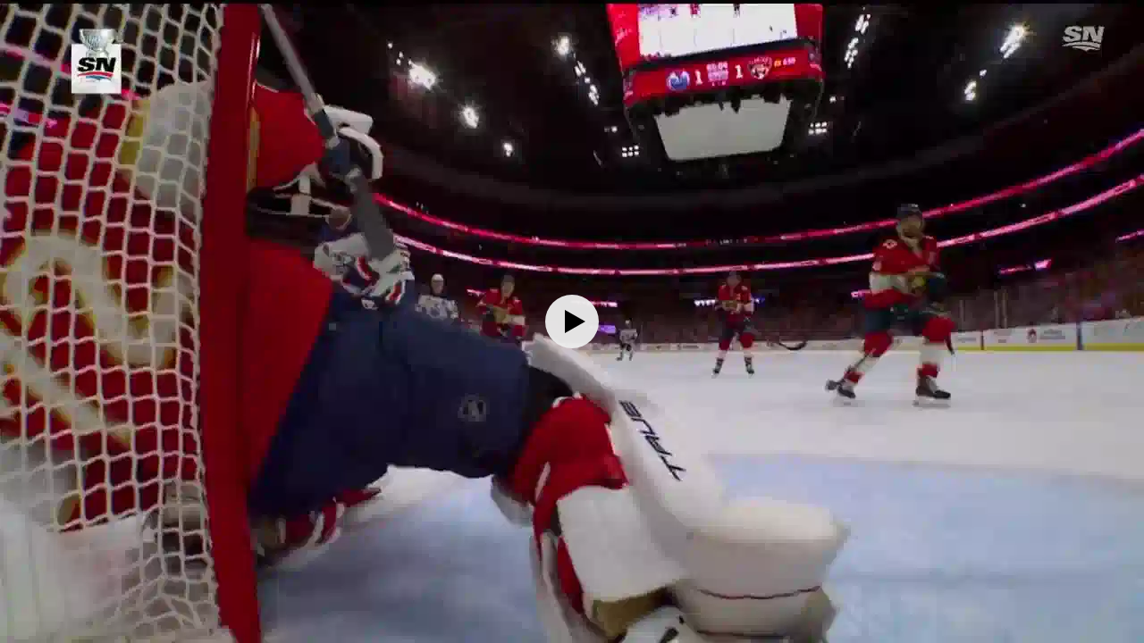

--- FILE ---
content_type: text/html; charset=utf-8
request_url: https://frontend.vh.yandex.ru/player/4159c04d4b55b4f5a50e342f43631cc5?from=partner&mute=1&play_on_visible=1
body_size: 10283
content:
<!DOCTYPE html>
<html xmlns="http://www.w3.org/1999/xhtml" prefix="og: http://ogp.me/ns# video: http://ogp.me/ns/video# ya: http://webmaster.yandex.ru/vocabularies/ fb: http://ogp.me/ns/fb#">
<head>
    <meta charset="UTF-8">
    <meta http-equiv="Content-type" content="text/html;charset=UTF-8">
    <meta name="viewport" content="width=device-width, initial-scale=1.0">

    <meta name="vh-title" content="Боб спасение после Драйзайтля.mp4">
    <meta name="description" content="Боб спасение после Драйзайтля.mp4">
    <meta name="keywords" content="">
    <meta property="og:title" content="Боб спасение после Драйзайтля.mp4">
    <meta property="og:url" content="https://frontend.vh.yandex.ru/player/10345431223903167895?from=fb">
    <meta property="og:vh-title" content="Боб спасение после Драйзайтля.mp4">
    <meta property="og:vh-uuid" content="4159c04d4b55b4f5a50e342f43631cc5">
    <meta property="og:type" content="video.movie">
    <meta property="og:duration" content="17">
    <meta property="og:image" content="http://avatars.mds.yandex.net/get-vh/6332708/2a000001900c76d2acdb5696518aab5db0b4/orig">
    <meta property="og:image:secure_url" content="https://avatars.mds.yandex.net/get-vh/6332708/2a000001900c76d2acdb5696518aab5db0b4/orig">
    <meta property="og:image:type" content="image/jpeg">
    <meta property="og:description" content="Боб спасение после Драйзайтля.mp4">
    <meta property="og:video" content="https://frontend.vh.yandex.ru/player/10345431223903167895">
    <meta property="og:video:width" content="1920">
    <meta property="og:video:height" content="1080">
    <meta property="og:video:duration" content="17">
    <meta property="ya:ovs:upload_date" content="2024-06-11T11:22:27.000Z">
    <meta property="ya:ovs:kinopoisk_id" content="">
    <meta property="ya:ovs:login" content="">
    <meta property="ya:ovs:detailed_tags" content="">
    <meta property="video:duration" content="17">
    <meta property="video:tag" content="">
    <meta name="twitter:card" content="summary">
    <meta name="twitter:site" content="@yandex">
    <meta name="twitter:title" content="Боб спасение после Драйзайтля.mp4">
    <meta name="twitter:description" content="Боб спасение после Драйзайтля.mp4">
    <meta name="twitter:creator" content="@yandex">
    <meta name="twitter:image:src" content="//avatars.mds.yandex.net/get-vh/6332708/2a000001900c76d2acdb5696518aab5db0b4/orig">
    <meta name="twitter:domain" content="http://yandex.ru/">
    <link rel="image_src" href="//avatars.mds.yandex.net/get-vh/6332708/2a000001900c76d2acdb5696518aab5db0b4/orig">
    <link rel="video_src" href="https://frontend.vh.yandex.ru/player/10345431223903167895?from=vk">
    <meta name="video_height" content="1080">
    <meta name="video_width" content="1920">
    <meta name="iframe:video:url" content="https://frontend.vh.yandex.ru/player/10345431223903167895?from=ok">
    <meta name="vh-mrc__share_title" content="Боб спасение после Драйзайтля.mp4">
    <meta name="vh-mrc__share_description" content="Боб спасение после Драйзайтля.mp4">
    <meta name="robots" content="noindex">
    <link
        rel="iframely player autoplay"
        href="https://frontend.vh.yandex.ru/player/4159c04d4b55b4f5a50e342f43631cc5?from=partner&amp;mute=1&amp;play_on_visible=1"
        media="(aspect-ratio: 1920/1080)"
    />

    <style>
        html, body {
            background: #000;
            height: 100%;
            margin: 0;
        }
    </style>
    <title>Боб спасение после Драйзайтля.mp4</title>

    
        <script>!function(e){var t={};function n(i){if(t[i])return t[i].exports;var r=t[i]={i:i,l:!1,exports:{}};return e[i].call(r.exports,r,r.exports,n),r.l=!0,r.exports}n.m=e,n.c=t,n.d=function(e,t,i){n.o(e,t)||Object.defineProperty(e,t,{enumerable:!0,get:i})},n.r=function(e){"undefined"!=typeof Symbol&&Symbol.toStringTag&&Object.defineProperty(e,Symbol.toStringTag,{value:"Module"}),Object.defineProperty(e,"__esModule",{value:!0})},n.t=function(e,t){if(1&t&&(e=n(e)),8&t)return e;if(4&t&&"object"==typeof e&&e&&e.__esModule)return e;var i=Object.create(null);if(n.r(i),Object.defineProperty(i,"default",{enumerable:!0,value:e}),2&t&&"string"!=typeof e)for(var r in e)n.d(i,r,function(t){return e[t]}.bind(null,r));return i},n.n=function(e){var t=e&&e.__esModule?function(){return e.default}:function(){return e};return n.d(t,"a",t),t},n.o=function(e,t){return Object.prototype.hasOwnProperty.call(e,t)},n.p="//yastatic.net/s3/frontend/video-hosting/v0.0.112/rum/",n(n.s=0)}([function(e,t,n){"use strict";n.r(t);n(1)},function(e,t,n){n(2),n(3),n(4)},function(e,t){!function(e){if(e.Ya=e.Ya||{},Ya.Rum)throw new Error("Rum: interface is already defined");var t=e.performance,n=t&&t.timing&&t.timing.navigationStart||Ya.startPageLoad||+new Date,i=e.requestAnimationFrame,r=function(){},s=Ya.Rum={_defTimes:[],_defRes:[],_countersToExposeAsEvents:["2325","2616.85.1928","react.inited"],enabled:!!t,version:"6.3.6",vsStart:document.visibilityState,prerenderingStart:document.prerendering,vsChanged:!1,vsChangeTime:1/0,_deltaMarks:{},_markListeners:{},_onComplete:[],_onInit:[],_unsubscribers:[],_eventLisneters:{},_settings:{},_vars:{},init:function(e,t){s._settings=e,s._vars=t},getTime:t&&t.now?function(){return t.now()}:Date.now?function(){return Date.now()-n}:function(){return new Date-n},time:function(e){s._deltaMarks[e]=[s.getTime()]},timeEnd:function(e,t){var n=s._deltaMarks[e];n&&0!==n.length&&n.push(s.getTime(),t)},sendTimeMark:function(e,t,n,i){void 0===t&&(t=s.getTime()),s.emit({metricName:"defTimes",data:[e,t,i]}),s.mark(e,t)},sendDelta:function(e,t,n,i){var r,o=s._deltaMarks;o[e]||void 0===t||(r=i&&i.originalEndTime?i.originalEndTime:s.getTime(),o[e]=[r-t,r,n])},sendResTiming:function(e,t){s.emit({metricName:"defRes",data:[e,t]})},sendRaf:function(e){var t=s.getSetting("forcePaintTimeSending");if(i&&(t||s.isTimeAfterPageShow(s.getTime()))){var n="2616."+e;i((function(){s.getSetting("sendFirstRaf")&&s.sendTimeMark(n+".205"),i((function(){s.sendTimeMark(n+".1928")}))}))}},isVisibilityChanged:function(){return s.vsStart&&("visible"!==s.vsStart||s.vsChanged)},isTimeAfterPageShow:function(e){return"visible"===s.vsStart||s.vsChangeTime<e},mark:t&&t.mark?function(e,n){t.mark(e+(n?": "+n:""))}:function(){},getSetting:function(e){var t=s._settings[e];return null===t?null:t||""},on:function(e,t){if("function"==typeof t)return(s._markListeners[e]=s._markListeners[e]||[]).push(t),function(){if(s._markListeners[e]){var n=s._markListeners[e].indexOf(t);n>-1&&s._markListeners[e].splice(n,1)}}},noop:r,sendTrafficData:r,finalizeLayoutShiftScore:r,finalizeLargestContentfulPaint:r,getLCPAdditionalParams:r,getCLSAdditionalParams:r,getINPAdditionalParams:r,getImageGoodnessAdditionalParams:r,_eventListeners:{},_eventsBuffer:{},subscribe:function(e,t){if(!s.getSetting("noEvents"))return this._eventLisneters[e]=this._eventLisneters[e]||new Set,this._eventLisneters[e].add(t),function(){this.unsubscribe(e,t)}.bind(this)},unsubscribe:function(e,t){this._eventLisneters[e].delete(t)},emit:function(e){if(!s.getSetting("noEvents")){var t=s.getSetting("eventsLimits")&&s.getSetting("eventsLimits")[e.metricName]||20;this._eventLisneters[e.metricName]&&this._eventLisneters[e.metricName].forEach((function(t){t(e)})),this._eventsBuffer[e.metricName]=this._eventsBuffer[e.metricName]||[],this._eventsBuffer[e.metricName].push(e),this._eventsBuffer[e.metricName].length>t&&(this._eventsBuffer[e.metricName].length=Math.floor(t/2))}},getBufferedEvents:function(e){var t=this._eventsBuffer,n={};return Object.keys(t).forEach((function(i){-1!==e.indexOf(i)&&(n[i]=t[i])})),n},clearEvents:function(e){this._eventsBuffer[e]&&(this._eventsBuffer[e].length=0)}};function o(){s.shouldConsiderVisibilityChange&&!s.shouldConsiderVisibilityChange()||(Ya.Rum.vsChanged=!0,Ya.Rum.vsChangeTime=s.getTime(),removeEventListener("visibilitychange",o))}addEventListener("visibilitychange",o),s._onVisibilityChange=o}(window)},function(e,t){!function(){if(window.PerformanceLongTaskTiming){var e=function(e,t){return(e=e.concat(t)).length>300&&(e=e.slice(e.length-300)),e},t="undefined"!=typeof PerformanceLongAnimationFrameTiming,n=t?["longtask","long-animation-frame"]:["longtask"];function i(){var i=Ya.Rum._tti={events:[],loafEvents:t?[]:void 0,eventsAfterTTI:[],fired:!1,observer:new PerformanceObserver((function(n){var r=n.getEntriesByType("longtask"),s=n.getEntriesByType("long-animation-frame");i.events=e(i.events,r),t&&(i.loafEvents=e(i.loafEvents,s)),i.fired&&(i.eventsAfterTTI=e(i.eventsAfterTTI,r))}))};i.observer.observe({entryTypes:n}),Ya.Rum._unsubscribers&&Ya.Rum._unsubscribers.push((function(){i.observer.disconnect()}))}i(),Ya.Rum._onInit.push(i)}}()},function(e,t){!function(){var e,t,n,i=Ya.Rum,r=42,s=4e4,o=15,a=[],u=i.getSetting("countersInitialDelay")||0;if(u){var f;function c(){removeEventListener("visibilitychange",g),clearTimeout(f),u=0,m()}function g(){document.hidden&&c()}f=setTimeout(c,u),addEventListener("visibilitychange",g)}function m(){if(t&&a.length){for(var n=0,i=0,u=0;i<a.length&&u<=s&&n<r;i++)(u+=(i?"\r\n".length:0)+a[i].length)<=s&&n++;var f=a.splice(0,n);l(t,f.join("\r\n")),a.length&&(e=setTimeout(m,o))}else a.length=0}function l(e,t){if(!(navigator.sendBeacon&&n&&navigator.sendBeacon(e,t))){var r=Boolean(i.getSetting("sendCookie")),s=new XMLHttpRequest;s.open("POST",e),s.withCredentials=r,s.send(t)}}i.send=function(f,c,g,d,v,h,_,b){t=i.getSetting("clck"),n=i.getSetting("beacon"),r=i.getSetting("maxBatchCounters")||r,s=i.getSetting("maxBatchLength")||s,o=i.getSetting("countersBatchTimeout")||o,function(n,i,f,c,g,d,v,h,_,b){clearTimeout(e);var T=[n?"/reqid="+n:"",i?"/"+i.join("/"):"",f?"/path="+f:"",c?"/events="+c:"",g?"/slots="+g.join(";"):"",d?"/experiments="+d.join(";"):"",v?"/vars="+v:"","/cts="+(new Date).getTime(),_||"","/*"+(h||"")].join("");if(T.length>s)return void("undefined"!=typeof console&&console.error&&console.error("Counter length "+T.length+" is more than allowed "+s,T));if(b&&b!==t)return void l(b,T);a.push(T),u||(!function(){if(a.length>=r)return!0;for(var e=0,t=0;t<a.length;t++)if((e+=(t?"\r\n".length:0)+a[t].length)>=s)return!0;return!1}()?e=setTimeout(m,o):m())}(i.getSetting("reqid"),_,c,v,i.getSetting("slots"),i.getSetting("experiments"),g)}}()}]);</script>
        <script>
            Ya.Rum.init({
                beacon: true, // использовать beacon API или нет
                clck: 'https://yandex.ru/clck/click', // хост для отправки счетчика
                reqid: '1768801161663589-11583200881036668300-wcwjs6npql4trs3p-BAL',
                slots: ["1468701,0,-1","1422903,0,-1","1428398,0,-1","1447632,0,-1","1387855,0,20"],
            },
            {
                'rum_id': 'ru.vdpltfrm.frontend-vh',
                '-project': 'video-player-iframe-api',
                '-service': 'partner',
                '-blocker': 0,
                '-platform': 'desktop',
                '-version': '1.753.13630',
            });
        </script>
    
    
        <script>!function(e){var r={};function n(t){if(r[t])return r[t].exports;var o=r[t]={i:t,l:!1,exports:{}};return e[t].call(o.exports,o,o.exports,n),o.l=!0,o.exports}n.m=e,n.c=r,n.d=function(e,r,t){n.o(e,r)||Object.defineProperty(e,r,{enumerable:!0,get:t})},n.r=function(e){"undefined"!=typeof Symbol&&Symbol.toStringTag&&Object.defineProperty(e,Symbol.toStringTag,{value:"Module"}),Object.defineProperty(e,"__esModule",{value:!0})},n.t=function(e,r){if(1&r&&(e=n(e)),8&r)return e;if(4&r&&"object"==typeof e&&e&&e.__esModule)return e;var t=Object.create(null);if(n.r(t),Object.defineProperty(t,"default",{enumerable:!0,value:e}),2&r&&"string"!=typeof e)for(var o in e)n.d(t,o,function(r){return e[r]}.bind(null,o));return t},n.n=function(e){var r=e&&e.__esModule?function(){return e.default}:function(){return e};return n.d(r,"a",r),r},n.o=function(e,r){return Object.prototype.hasOwnProperty.call(e,r)},n.p="//yastatic.net/s3/frontend/video-hosting/v0.0.112/desktop/",n(n.s=0)}([function(e,r,n){"use strict";n.r(r);n(1)},function(e,r,n){n(2),n(3),n(4),n(5),n(6)},function(e,r){!function(e){if(!e.Ya||!Ya.Rum)throw new Error("Rum: interface is not defined");var r=Ya.Rum;r.getSetting=function(e){var n=r._settings[e];return null===n?null:n||""}}("undefined"!=typeof self?self:window)},function(e,r){!function(e,r){var n={client:["690.2354",1e3,100,0],uncaught:["690.2361",100,10,0],external:["690.2854",100,10,0],script:["690.2609",100,10,0]},t={};r.ERROR_LEVEL={INFO:"info",DEBUG:"debug",WARN:"warn",ERROR:"error",FATAL:"fatal"},r._errorSettings={clck:"https://yandex.ru/clck/click",beacon:!0,project:"unknown",page:"",env:"",experiments:[],additional:{},platform:"",region:"",dc:"",host:"",service:"",level:"",version:"",yandexuid:"",loggedin:!1,coordinates_gp:"",referrer:!0,preventError:!1,unhandledRejection:!1,traceUnhandledRejection:!1,uncaughtException:!0,debug:!1,limits:{},silent:{},filters:{},pageMaxAge:864e6,initTimestamp:+new Date};var o=!1;function i(e,r){for(var n in r)r.hasOwnProperty(n)&&(e[n]=r[n]);return e}function a(e){return"boolean"==typeof e&&(e=+e),"number"==typeof e?e+"":null}r.initErrors=function(n){var t=i(r._errorSettings,n);o||(t.uncaughtException&&function(){var n=r._errorSettings;if(e.addEventListener)e.addEventListener("error",s),n.resourceFails&&e.addEventListener("error",c,!0),"Promise"in e&&n.unhandledRejection&&e.addEventListener("unhandledrejection",(function(e){var n,t,o=e.reason,i={};o&&(o.stack&&o.message?(n=o.message,t=o.stack):(n=String(o),t=r._parseTraceablePromiseStack(e.promise),"[object Event]"===n?n="event.type: "+o.type:"[object Object]"===n&&(i.unhandledObject=o)),o.target&&o.target.src&&(i.src=o.target.src),s({message:"Unhandled rejection: "+n,stack:t,additional:i}))}));else{var t=e.onerror;e.onerror=function(e,r,n,o,i){s({error:i||new Error(e||"Empty error"),message:e,lineno:n,colno:o,filename:r}),t&&t.apply(this,arguments)}}}(),t.unhandledRejection&&t.traceUnhandledRejection&&r._traceUnhandledRejection&&r._traceUnhandledRejection(),o=!0)},r.updateErrors=function(e){i(r._errorSettings,e)},r.updateAdditional=function(e){r._errorSettings.additional=i(r._errorSettings.additional||{},e)},r._handleError=function(e,o,a){var s,c,l=r._errorSettings;if(l.preventError&&e.preventDefault&&e.preventDefault(),o)s=e,c="client";else{s=r._normalizeError(e),c=s.type;var u=l.onError;"function"==typeof u&&u(s);var d=l.transform;if("function"==typeof d&&(s=d(s)),!s)return;s.settings&&(a=s.settings)}var f=+new Date,m=l.initTimestamp,p=l.pageMaxAge;if(!(-1!==p&&m&&m+p<f)){var g=n[c][1];"number"==typeof l.limits[c]&&(g=l.limits[c]);var v=n[c][2];"number"==typeof l.silent[c]&&(v=l.silent[c]);var _=n[c][3];if(_<g||-1===g){s.path=n[c][0];var h=r._getErrorData(s,{silent:_<v||-1===v?"no":"yes",isCustom:Boolean(o)},i(i({},l),a)),y=function(e){t[s.message]=!1,r._sendError(e.path,e.vars),n[c][3]++}.bind(this,h);if(void 0===l.throttleSend)y();else{if(t[s.message])return;t[s.message]=!0,setTimeout(y,l.throttleSend)}}}},r._getReferrer=function(r){var n=r.referrer,t=typeof n;return"function"===t?n():"string"===t&&n?n:!1!==n&&e.location?e.location.href:void 0},r.getErrorSetting=function(e){return r._errorSettings[e]},r._buildExperiments=function(e){return e instanceof Array?e.join(";"):""},r._buildAdditional=function(e,r){var n="";try{var t=i(i({},e),r);0!==Object.keys(t).length&&(n=JSON.stringify(t))}catch(e){}return n},r._getErrorData=function(n,t,o){t=t||{};var i=r._buildExperiments(o.experiments),s=r._buildAdditional(o.additional,n.additional),c={"-stack":n.stack,"-url":n.file,"-line":n.line,"-col":n.col,"-block":n.block,"-method":n.method,"-msg":n.message,"-env":o.env,"-external":n.external,"-externalCustom":n.externalCustom,"-project":o.project,"-service":n.service||o.service,"-page":n.page||o.page,"-platform":o.platform,"-level":n.level,"-experiments":i,"-version":o.version,"-region":o.region,"-dc":o.dc,"-host":o.host,"-yandexuid":o.yandexuid,"-loggedin":o.loggedin,"-coordinates_gp":n.coordinates_gp||o.coordinates_gp,"-referrer":r._getReferrer(o),"-source":n.source,"-sourceMethod":n.sourceMethod,"-type":t.isCustom?n.type:"","-additional":s,"-adb":a(Ya.blocker)||a(o.blocker),"-cdn":e.YaStaticRegion,"-ua":navigator.userAgent,"-silent":t.silent,"-ts":+new Date,"-init-ts":o.initTimestamp};return o.debug&&e.console&&console[console[n.level]?n.level:"error"]("[error-counter] "+n.message,c,n.stack),{path:n.path,vars:c}},r._baseNormalizeError=function(e){var r=(e=e||{}).error,n=e.filename||e.fileName||"",t=r&&r.stack||e.stack||"",o=e.message||"",i=r&&r.additional||e.additional;return{file:n,line:e.lineno||e.lineNumber,col:e.colno||e.colNumber,stack:t,message:o,additional:i}},r._normalizeError=function(e){var n=r._baseNormalizeError(e),t="uncaught",o=r._isExternalError(n.file,n.message,n.stack),i="",a="";return o.hasExternal?(t="external",i=o.common,a=o.custom):/^Script error\.?$/.test(n.message)&&(t="script"),n.external=i,n.externalCustom=a,n.type=t,n},r._createVarsString=function(e){var r=[];for(var n in e)e.hasOwnProperty(n)&&(e[n]||0===e[n])&&r.push(n+"="+encodeURIComponent(e[n]).replace(/\*/g,"%2A"));return r.join(",")},r._sendError=function(e,n){r.send(null,e,r._createVarsString(n),null,null,null,null)};var s=function(e){r._handleError(e,!1)},c=function(e){var n=e.target;if(n){var t=n.srcset||n.src;if(t||(t=n.href),t){var o=n.tagName||"UNKNOWN";r.logError({message:o+" load error",additional:{src:t}})}}};r._parseTraceablePromiseStack=function(){}}("undefined"!=typeof self?self:window,Ya.Rum)},function(e,r){!function(e){var r={url:{0:/(miscellaneous|extension)_bindings/,1:/^chrome:/,2:/kaspersky-labs\.com\//,3:/^(?:moz|chrome|safari)-extension:\/\//,4:/^file:/,5:/^resource:\/\//,6:/webnetc\.top/,7:/local\.adguard\.com/},message:{0:/__adgRemoveDirect/,1:/Content Security Policy/,2:/vid_mate_check/,3:/ucapi/,4:/Access is denied/i,5:/^Uncaught SecurityError/i,6:/__ybro/,7:/__show__deepen/,8:/ntp is not defined/,9:/Cannot set property 'install' of undefined/,10:/NS_ERROR/,11:/Error loading script/,12:/^TypeError: undefined is not a function$/,13:/__firefox__\.(?:favicons|metadata|reader|searchQueryForField|searchLoginField)/},stack:{0:/(?:moz|chrome|safari)-extension:\/\//,1:/adguard.*\.user\.js/i}};function n(e,r){if(e&&r){var n=[];for(var t in r)if(r.hasOwnProperty(t)){var o=r[t];"string"==typeof o&&(o=new RegExp(o)),o instanceof RegExp&&o.test(e)&&n.push(t)}return n.join("_")}}function t(e,t){var o,i=[];for(var a in r)r.hasOwnProperty(a)&&(o=n(e[a],t[a]))&&i.push(a+"~"+o);return i.join(";")}e._isExternalError=function(n,o,i){var a=e._errorSettings.filters||{},s={url:(n||"")+"",message:(o||"")+"",stack:(i||"")+""},c=t(s,r),l=t(s,a);return{common:c,custom:l,hasExternal:!(!c&&!l)}}}(Ya.Rum)},function(e,r){!function(){"use strict";var e;(e=Ya.Rum).logError=function(r,n,t){r=r||{},"string"!=typeof n&&void 0!==n||((n=new Error(n)).justCreated=!0);var o=r.message||"",i=e._baseNormalizeError(n);i.message&&!r.ignoreErrorMessage&&(o&&(o+="; "),o+=i.message),i.message=o||"Empty error";for(var a=["service","source","type","block","additional","level","page","method","sourceMethod","coordinates_gp"],s=0;s<a.length;s++){var c=a[s];r[c]?i[c]=r[c]:n&&n[c]&&(i[c]=n[c])}e._handleError(i,!0,t)}}()},function(e,r){!function(){"use strict";var e;(e=Ya.Rum)._parseTraceablePromiseStack=function(e){if(e&&e.__stack){for(var r=e.__stack.split("\n"),n=[],t=0;t<r.length;t++)-1===r[t].indexOf("__RumTraceablePromise")&&n.push(r[t].trim());return n.join("\n")}},e._traceUnhandledRejection=function(){if("Promise"in window&&"__RumTraceablePromise"!==window.Promise.name){var e=window.Promise;try{r.prototype=e.prototype,r.prototype.constructor=r,Object.setPrototypeOf(r,e),Object.defineProperty(r,"name",{value:"__RumTraceablePromise"}),window.Promise=r}catch(e){}}function r(r){var n,t,o=new e((function(e,r){n=e,t=r}));o.__stack=new Error("__RumTraceablePromise").stack;try{r(n,t)}catch(e){t(e)}return o}}}()}]);</script>
        <script>
            window.Ya.Rum.initErrors({
                project: 'video-player',
                platform: 'desktop',
                env: 'production',
                slots: ["1468701,0,-1","1422903,0,-1","1428398,0,-1","1447632,0,-1","1387855,0,20"],
                blocker: false,
                version: '1.753.13630',
                resourceFails: true,
                unhandledRejection: true,
                traceUnhandledRejection: false,
                page: 'error',
                additional: {
                    from: 'partner',
                },
                filters: {
                    message: {
                        
                        0: /window\.webkit\.messageHandlers/,
                    },
                },
                initTimestamp: 1768801161722,
            });
        </script>
    
    
        <script defer src="https://yastatic.net/yandex-video-player-iframe-api-bundles/1.753.13630/js/video-player.js" crossorigin=""></script>
    
    
    
        
        
            <script defer src="https://yastatic.net/yandex-video-player-iframe-api-bundles/1.753.13630/js/player-api.js" crossorigin=""></script>
        
        
            <link rel="preload" as="script" href="https://yastatic.net/yandex-video-player-iframe-api-bundles/1.753.13630/js/player.v2.js" crossorigin="anonymous">
        
    
    <script defer src="https://yastatic.net/yandex-video-player-iframe-api-bundles/rum-counter/rum-counter.js" crossorigin=""></script>
</head>
<body>
    <script>
        document.addEventListener('DOMContentLoaded', function() {
            setTimeout(function() {
                
                    Ya.videoPlayer.createVideoPlayer({"data":{"request_info":{"cuid":"ancQTZw","lang":"ru","flags":"web_stable_player_version=1.753.13630;web_target_latency_for_default_live=true;web_disable_lowlatency=true;web_check_last_segment_on_stream_end=true;web_seek_range_fallback_enabled=true;web_experiment_checker_testid=1387855","player_version":"1.0-13630","slots":"1468701,0,-1;1422903,0,-1;1428398,0,-1;1447632,0,-1;1387855,0,20","slow_connection":false,"use_aab_bundle":false,"with_ad_insertion":false},"user_data":{"req_id":"1768801161663589-11583200881036668300-wcwjs6npql4trs3p-BAL"},"error":"","apphost-reqid":"1768801161663589-11583200881036668300-wcwjs6npql4trs3p-BAL","content":{"auto_fields":{"with_cmnt":true},"streams":[{"options":[],"url":"https://strm.yandex.ru/vod/vh-special-converted/vod-content/730879333703027753/bbf58e53-2991-4200-be72-a2d57143df7e/kaltura/desc_71a15890faffb71511eb532d24234fe7/4159c04d4b55b4f5a50e342f43631cc5/ysign1=a25f417f650f593b7a099f5bf0b39acd1991575eec35b9e878ea5aacc9e479c2,abcID=33386,from=partner,pfx,region=10000,sfx,ts=696f1509/manifest.mpd"},{"options":[],"url":"https://strm.yandex.ru/vod/vh-special-converted/vod-content/730879333703027753/bbf58e53-2991-4200-be72-a2d57143df7e/kaltura/desc_71a15890faffb71511eb532d24234fe7/4159c04d4b55b4f5a50e342f43631cc5/ysign1=4a0a7631b58316ec5cdea6453cd3323d652be9b3539c04dbfd08913aa2f4f3a4,abcID=33386,from=partner,pfx,region=10000,sfx,ts=696f1509/master.m3u8"}],"duration":17,"robots":"noindex","has_audio":true,"dislikes":0,"channel_multiplex_number":0,"skippableFragments":[],"content_type_name":"vod-episode","stream":{"trackings":{"trackingEvents":[]},"withCredentials":true},"content_url":"s3://vh-special-converted/vod-content/730879333703027753/bbf58e53-2991-4200-be72-a2d57143df7e/kaltura/desc_71a15890faffb71511eb532d24234fe7","thumbnail":"//avatars.mds.yandex.net/get-vh/6332708/2a000001900c76d2acdb5696518aab5db0b4/orig","can_play_on_station":true,"blacked":0,"update_time":1718104947,"embed_url":"https://frontend.vh.yandex.ru/player/4159c04d4b55b4f5a50e342f43631cc5?from=partner","computed_title":"Боб спасение после Драйзайтля.mp4","parent_id":"46ede1579f55fea0bdb10ccec3c2d69d","meta":{"with_sport_prediction":false,"weight":0,"with_overlay":false,"with_deep_hd":false,"without_timeline":false},"has_cachup":1,"main_color":"#100808","description":"Боб спасение после Драйзайтля.mp4","catchup_age":0,"height":720,"restriction_age":18,"is_special_project":false,"dvr":0,"content_id":"4159c04d4b55b4f5a50e342f43631cc5","title":"Боб спасение после Драйзайтля.mp4","download_episodes":0,"previews":[{"duration_sec":10,"url":"https://video-preview.s3.yandex.net/vh/730879333703027753/c835c589-ce26-4b67-8c04-316968604988_vmaf-preview-10s-360.mp4","height":360,"width":640},{"duration_sec":4,"url":"https://video-preview.s3.yandex.net/vh/730879333703027753/c835c589-ce26-4b67-8c04-316968604988_vmaf-preview-4s-480.mp4","height":480,"width":852},{"duration_sec":10,"url":"https://video-preview.s3.yandex.net/vh/730879333703027753/c835c589-ce26-4b67-8c04-316968604988_vmaf-preview-10s-720.mp4","height":720,"width":1280}],"sport_event":{},"first_frame_url":"","ya_video_preview":"https://video-preview.s3.yandex.net/vh/730879333703027753/c835c589-ce26-4b67-8c04-316968604988_vmaf-preview-10s-720.mp4","yastation_cast_cfg":{"provider_item_id":"https://frontend.vh.yandex.ru/player/4159c04d4b55b4f5a50e342f43631cc5","player_id":"vh"},"deep_hd":false,"has_schedule":1,"first_frame_hash":"","stream_quality":"hd","width":1280,"adConfig":{"distr_id":0,"partner_id":651396,"hasPreroll":true,"vasUaasConfig":{"expFlags":[[{"CONTEXT":{"FLAGS":{"YASPSTABLEVER":"1.753.13630"}},"TESTID":["1468701"],"HANDLER":"PCODE"}],[{"CONTEXT":{"FLAGS":{"VAS_STABLE_VERSION":"1301686"}},"TESTID":["1347458"],"HANDLER":"VIDEOADSSDK"}],[{"CONTEXT":{"FLAGS":{"VAS_LOG_CONTENT_DURATION_PERCENT":"1"}},"TESTID":["1327062"],"HANDLER":"PCODE"}],[{"CONTEXT":{"FLAGS":{"DISABLE_DESTROY_EXTERNAL_CREATIVE_AD_USER_CLOSE_EVENT":"exp"}},"TESTID":["1449275"],"HANDLER":"PCODE"}],[{"CONTEXT":{"FLAGS":{"DISABLE_DESTROY_EXTERNAL_CREATIVE_AD_USER_CLOSE_EVENT":"exp"}},"TESTID":["1449272"],"HANDLER":"PCODE"}],[{"CONTEXT":{"FLAGS":{"VAS_RECALCULATE_REQUEST_METHOD_FOR_WRAPPER_URL":"exp"}},"TESTID":["1450545"],"HANDLER":"PCODE"}],[{"CONTEXT":{"FLAGS":{"GENERAL_STRATEGY_WITH_OPACITY":"fallback_only"}},"TESTID":["1456592"],"HANDLER":"PCODE"}],[{"CONTEXT":{"FLAGS":{"VISIBILITY_INTERVAL_STRATEGY_EARLY_START":"exp"}},"TESTID":["1458587"],"HANDLER":"PCODE"}],[{"CONTEXT":{"FLAGS":{"PREBID_TRACKING_C_ECPM":"ctl","PREBID_TRACKING_P_ECPM":"exp"}},"TESTID":["1464796"],"HANDLER":"PCODE"}],[{"CONTEXT":{"FLAGS":{"PCODE_STABLE_VERSION":"1303561"}},"TESTID":["1468501"],"HANDLER":"PCODE"}]],"testIds":"1387854,0,97;1384006,0,19;1457618,0,80;1454774,0,20;1404022,0,32;1447467,0,44;1441305,0,38;1465795,0,83;1465573,0,95;1467261,0,24;1353317,0,75;1457355,0,85;1466074,0,56"},"vh_sid":"VH-SID-1768801161663589-11583200881036668300-wcwjs6npql4trs3p-BAL","category":1017,"useAdSession":true,"video_content_id":"4159c04d4b55b4f5a50e342f43631cc5","video_content_name":"Боб спасение после Драйзайтля.mp4","vmap":"\u003c?xml version=\"1.0\" encoding=\"UTF-8\" ?\u003e\u003cvmap:VMAP xmlns:vmap=\"http://www.iab.net/videosuite/vmap\" version=\"1\" ya-uniformat=\"true\"\u003e\u003cvmap:AdBreak breakType=\"linear\" breakId=\"preroll\" timeOffset=\"start\"\u003e\u003cvmap:AdSource allowMultipleAds=\"true\" id=\"1\"\u003e\u003cvmap:AdTagURI\u003e\u003c![CDATA[https://yandex.ru/ads/meta/651396?imp-id=1\u0026vmap-request-id=18429432530031872276\u0026video-category-id=1017\u0026top-ancestor=frontend.vh.yandex.ru]]\u003e\u003c/vmap:AdTagURI\u003e\u003c/vmap:AdSource\u003e\u003cvmap:TrackingEvents\u003e\u003c/vmap:TrackingEvents\u003e\u003cvmap:Extensions\u003e\u003cvmap:Extension type=\"MaxDuration\"\u003e30\u003c/vmap:Extension\u003e\u003cvmap:Extension type=\"MaxPositionsCount\"\u003e1\u003c/vmap:Extension\u003e\u003c/vmap:Extensions\u003e\u003c/vmap:AdBreak\u003e\u003cvmap:AdBreak breakType=\"linear\" breakId=\"midroll\" timeOffset=\"00:10:00\" repeatAfter=\"00:30:00\"\u003e\u003cvmap:AdSource allowMultipleAds=\"true\" id=\"5\"\u003e\u003cvmap:AdTagURI\u003e\u003c![CDATA[https://yandex.ru/ads/meta/651396?imp-id=5\u0026vmap-request-id=18429432530031872276\u0026video-category-id=1017\u0026top-ancestor=frontend.vh.yandex.ru]]\u003e\u003c/vmap:AdTagURI\u003e\u003c/vmap:AdSource\u003e\u003cvmap:TrackingEvents\u003e\u003c/vmap:TrackingEvents\u003e\u003cvmap:Extensions\u003e\u003cvmap:Extension type=\"MaxDuration\"\u003e5\u003c/vmap:Extension\u003e\u003cvmap:Extension type=\"MaxPositionsCount\"\u003e2\u003c/vmap:Extension\u003e\u003cvmap:Extension type=\"BroadcastReplace\"\u003efalse\u003c/vmap:Extension\u003e\u003cvmap:Extension type=\"ConsiderWatchedTime\"\u003etrue\u003c/vmap:Extension\u003e\u003cvmap:Extension type=\"MaxRepeatCount\"\u003e0\u003c/vmap:Extension\u003e\u003c/vmap:Extensions\u003e\u003c/vmap:AdBreak\u003e\u003cvmap:Extensions\u003e\u003cvmap:Extension type=\"SkipTimeLeftShow\"\u003etrue\u003c/vmap:Extension\u003e\u003cvmap:Extension type=\"TimeLeftShow\"\u003etrue\u003c/vmap:Extension\u003e\u003cvmap:Extension type=\"VPAIDEnabled\"\u003etrue\u003c/vmap:Extension\u003e\u003cvmap:Extension type=\"BufferEmptyLimit\"\u003e5\u003c/vmap:Extension\u003e\u003cvmap:Extension type=\"BufferFullTimeout\"\u003e5000\u003c/vmap:Extension\u003e\u003cvmap:Extension type=\"PartnerID\"\u003e52970779\u003c/vmap:Extension\u003e\u003cvmap:Extension type=\"Skin\"\u003ehttp://storage.mds.yandex.net/get-partner/14408/default.swf\u003c/vmap:Extension\u003e\u003cvmap:Extension type=\"SkinTimeout\"\u003e5000\u003c/vmap:Extension\u003e\u003cvmap:Extension type=\"SkipDelay\"\u003e5\u003c/vmap:Extension\u003e\u003cvmap:Extension type=\"Title\"\u003eБлагодаря рекламе это видео для Вас бесплатно\u003c/vmap:Extension\u003e\u003cvmap:Extension type=\"VASTTimeout\"\u003e5000\u003c/vmap:Extension\u003e\u003cvmap:Extension type=\"VideoTimeout\"\u003e5000\u003c/vmap:Extension\u003e\u003cvmap:Extension type=\"VPAIDTimeout\"\u003e5000\u003c/vmap:Extension\u003e\u003cvmap:Extension type=\"WrapperMaxCount\"\u003e3\u003c/vmap:Extension\u003e\u003cvmap:Extension type=\"WrapperTimeout\"\u003e5000\u003c/vmap:Extension\u003e\u003cvmap:Extension type=\"CategoryName\"\u003eVH: Другое\u003c/vmap:Extension\u003e\u003cvmap:Extension type=\"PageID\"\u003e651396\u003c/vmap:Extension\u003e\u003cvmap:Extension type=\"CategoryID\"\u003e1017\u003c/vmap:Extension\u003e\u003cvmap:Extension type=\"SessionID\"\u003e18429432529493952788\u003c/vmap:Extension\u003e\u003cvmap:Extension type=\"SingleVideoSession\"\u003efalse\u003c/vmap:Extension\u003e\u003c/vmap:Extensions\u003e\u003c/vmap:VMAP\u003e","video_genre_name":[]},"has_vod":0,"likes":0,"additionalParams":{"from":"partner"}}}})
                        .then(function(result) {
                            var playerApi = result.playerApi;
                            playerApi.once('Ready', function() {
                                Ya.Rum.updateAdditional({ vsid: playerApi.getState().vsid });
                                Ya.Rum.sendTimeMark('3036');
                            });
                        });
                
            });
        });
        
            try {
                localStorage.setItem('vpuid', 'tlet8vxmvp');
            } catch {}
        
    </script>
</body>
</html>


--- FILE ---
content_type: text/plain; charset=utf-8
request_url: https://strm.yandex.ru/ping
body_size: -219
content:
1768180718